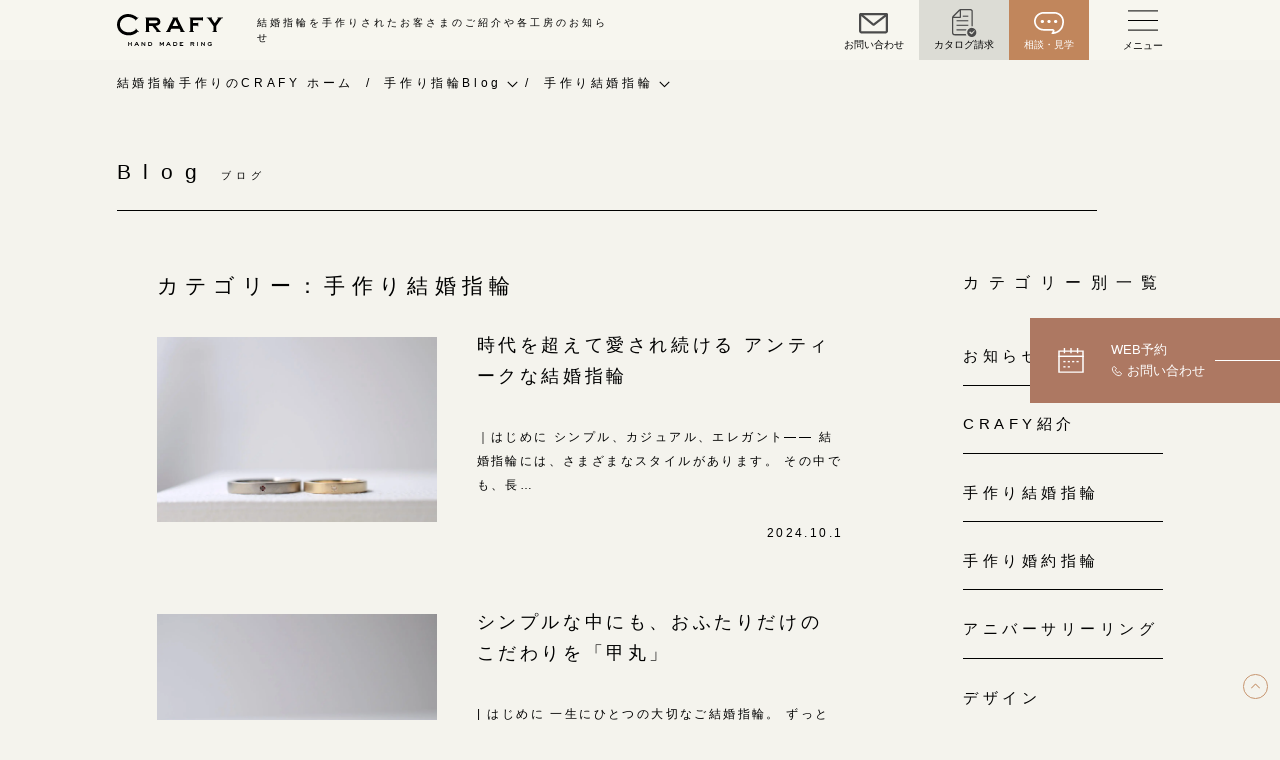

--- FILE ---
content_type: text/html; charset=UTF-8
request_url: https://www.kochentertainment.com/category/marriagering/page/2/
body_size: 13507
content:
<!DOCTYPE html>
<html lang="ja">
<head>
  <meta charset="utf-8">
  <meta name="viewport" content="width=device-width,initial-scale=1,viewport-fit=cover">
  <link rel="dns-prefetch" href="https://fonts.googleapis.com" />
  <link rel="dns-prefetch" href="https://www.googletagmanager.com" />

<!--  <link rel="preload" href="https://fonts.googleapis.com/css?family=Amiri:400,400i,700,700i|Noto+Serif+JP:400,700&amp;display=swap&amp;subset=japanese" as="style">-->
      <!-- <link rel="preload" href="https://fonts.googleapis.com/css2?family=Material+Symbols+Outlined:opsz,wght,FILL,GRAD@48,400,1,0" as="font" type="font/ttf" crossorigin>
  <link rel="preload" href="/wp/wp-content/themes/crafy/assets/font/AntroVectra.woff2" as="font" type="font/woff2"> -->
  <link rel="stylesheet" href="https://fonts.googleapis.com/css2?family=Material+Symbols+Outlined:opsz,wght,FILL,GRAD@24,400,0,0" />
  <link rel="stylesheet" href="https://www.kochentertainment.com/wp/wp-content/themes/crafy/assets/swiper/swiper-bundle.min.css" />
<!--  <link rel="stylesheet" href="https://fonts.googleapis.com/css?family=Amiri:400,400i,700,700i|Noto+Serif+JP:400,700&amp;display=swap&amp;subset=japanese" media="print" onload="this.media='all'">-->
      <!-- <link rel="apple-touch-icon" sizes="180x180" href="https://www.kochentertainment.com/apple-touch-icon-180x180.png"> -->
    <meta name='robots' content='index, follow, max-image-preview:large, max-snippet:-1, max-video-preview:-1' />
	<style>img:is([sizes="auto" i], [sizes^="auto," i]) { contain-intrinsic-size: 3000px 1500px }</style>
	
	<!-- This site is optimized with the Yoast SEO plugin v26.8 - https://yoast.com/product/yoast-seo-wordpress/ -->
	<title>手作り結婚指輪 アーカイブ | 2ページ目 (26ページ中) | 手作り結婚指輪・婚約指輪のCRAFY（クラフィ）</title>
	<link rel="canonical" href="https://www.kochentertainment.com/category/marriagering/page/2/" />
	<link rel="prev" href="https://www.kochentertainment.com/category/marriagering/" />
	<link rel="next" href="https://www.kochentertainment.com/category/marriagering/page/3/" />
	<meta property="og:locale" content="ja_JP" />
	<meta property="og:type" content="article" />
	<meta property="og:title" content="手作り結婚指輪 アーカイブ | 2ページ目 (26ページ中) | 手作り結婚指輪・婚約指輪のCRAFY（クラフィ）" />
	<meta property="og:url" content="https://www.kochentertainment.com/category/marriagering/" />
	<meta property="og:site_name" content="手作り結婚指輪・婚約指輪のCRAFY（クラフィ）" />
	<meta property="og:image" content="https://www.kochentertainment.com/wp/wp-content/uploads/2023/06/handmedering-crafy.jpg" />
	<meta property="og:image:width" content="1726" />
	<meta property="og:image:height" content="1162" />
	<meta property="og:image:type" content="image/jpeg" />
	<meta name="twitter:card" content="summary_large_image" />
	<script type="application/ld+json" class="yoast-schema-graph">{"@context":"https://schema.org","@graph":[{"@type":"CollectionPage","@id":"https://www.kochentertainment.com/category/marriagering/","url":"https://www.kochentertainment.com/category/marriagering/page/2/","name":"手作り結婚指輪 アーカイブ | 2ページ目 (26ページ中) | 手作り結婚指輪・婚約指輪のCRAFY（クラフィ）","isPartOf":{"@id":"https://www.kochentertainment.com/#website"},"primaryImageOfPage":{"@id":"https://www.kochentertainment.com/category/marriagering/page/2/#primaryimage"},"image":{"@id":"https://www.kochentertainment.com/category/marriagering/page/2/#primaryimage"},"thumbnailUrl":"https://www.kochentertainment.com/wp/wp-content/uploads/2024/07/dsc_7601-scaled.jpg","breadcrumb":{"@id":"https://www.kochentertainment.com/category/marriagering/page/2/#breadcrumb"},"inLanguage":"ja"},{"@type":"ImageObject","inLanguage":"ja","@id":"https://www.kochentertainment.com/category/marriagering/page/2/#primaryimage","url":"https://www.kochentertainment.com/wp/wp-content/uploads/2024/07/dsc_7601-scaled.jpg","contentUrl":"https://www.kochentertainment.com/wp/wp-content/uploads/2024/07/dsc_7601-scaled.jpg","width":2560,"height":1696},{"@type":"BreadcrumbList","@id":"https://www.kochentertainment.com/category/marriagering/page/2/#breadcrumb","itemListElement":[{"@type":"ListItem","position":1,"name":"ホーム","item":"https://www.kochentertainment.com/"},{"@type":"ListItem","position":2,"name":"手作り結婚指輪"}]},{"@type":"WebSite","@id":"https://www.kochentertainment.com/#website","url":"https://www.kochentertainment.com/","name":"手作り結婚指輪・婚約指輪のCRAFY（クラフィ）","description":"世界にひとつの結婚指輪・婚約指輪を手作りできる専門店","publisher":{"@id":"https://www.kochentertainment.com/#organization"},"alternateName":"CRAFY","potentialAction":[{"@type":"SearchAction","target":{"@type":"EntryPoint","urlTemplate":"https://www.kochentertainment.com/?s={search_term_string}"},"query-input":{"@type":"PropertyValueSpecification","valueRequired":true,"valueName":"search_term_string"}}],"inLanguage":"ja"},{"@type":"Organization","@id":"https://www.kochentertainment.com/#organization","name":"手作り結婚指輪・婚約指輪の「CRAFY（クラフィ）」","url":"https://www.kochentertainment.com/","logo":{"@type":"ImageObject","inLanguage":"ja","@id":"https://www.kochentertainment.com/#/schema/logo/image/","url":"https://www.kochentertainment.com/wp/wp-content/uploads/2024/04/crafy_logo-1.jpg","contentUrl":"https://www.kochentertainment.com/wp/wp-content/uploads/2024/04/crafy_logo-1.jpg","width":840,"height":597,"caption":"手作り結婚指輪・婚約指輪の「CRAFY（クラフィ）」"},"image":{"@id":"https://www.kochentertainment.com/#/schema/logo/image/"},"sameAs":["https://www.facebook.com/handmaderingcrafy/","https://www.instagram.com/crafyinsta/","https://www.youtube.com/channel/UCislbw2W5ibxCNSv5u1_t-Q"]}]}</script>
	<!-- / Yoast SEO plugin. -->


<link rel='dns-prefetch' href='//cdn.jsdelivr.net' />
<link rel="alternate" type="application/rss+xml" title="手作り結婚指輪・婚約指輪のCRAFY（クラフィ） &raquo; 手作り結婚指輪 カテゴリーのフィード" href="https://www.kochentertainment.com/category/marriagering/feed/" />
<link rel="stylesheet" id="wp-block-library" href="https://www.kochentertainment.com/wp/wp-includes/css/dist/block-library/style.min.css"><style id='wp-block-library-inline-css' type='text/css'>
body{opacity:0;transition:.5s opacity}.home-Preloader{pointer-events:none;position:fixed;right:0;left:0;top:0;bottom:0;z-index:1000}.home-Preloader_Bg{background-color:#E9E5D4;position:absolute;right:0;left:0;top:0;bottom:0;transform:translateZ(0);transform-origin:right bottom;transition:1.2s transform cubic-bezier(0.785, 0.135, 0.15, 0.86)}.home-Preloaduer ~ .st-Header{opacity:0;transition:.8s opacity 1s}.home-Hero .st-WidthSP{opacity:0;transform:scale3d(0.95, 0.95, 1);transition:3s opacity .5s cubic-bezier(0.075, 0.82, 0.165, 1), 6s transform .5s cubic-bezier(0.075, 0.82, 0.165, 1)}.home-Hero .tns-nav{opacity:0;transition:.8s opacity 1s}.home-Hero_Scroll{opacity:0;transition:.8s opacity 1s}
</style>
<style id='global-styles-inline-css' type='text/css'>
:root{--wp--preset--aspect-ratio--square: 1;--wp--preset--aspect-ratio--4-3: 4/3;--wp--preset--aspect-ratio--3-4: 3/4;--wp--preset--aspect-ratio--3-2: 3/2;--wp--preset--aspect-ratio--2-3: 2/3;--wp--preset--aspect-ratio--16-9: 16/9;--wp--preset--aspect-ratio--9-16: 9/16;--wp--preset--color--black: #000000;--wp--preset--color--cyan-bluish-gray: #abb8c3;--wp--preset--color--white: #ffffff;--wp--preset--color--pale-pink: #f78da7;--wp--preset--color--vivid-red: #cf2e2e;--wp--preset--color--luminous-vivid-orange: #ff6900;--wp--preset--color--luminous-vivid-amber: #fcb900;--wp--preset--color--light-green-cyan: #7bdcb5;--wp--preset--color--vivid-green-cyan: #00d084;--wp--preset--color--pale-cyan-blue: #8ed1fc;--wp--preset--color--vivid-cyan-blue: #0693e3;--wp--preset--color--vivid-purple: #9b51e0;--wp--preset--gradient--vivid-cyan-blue-to-vivid-purple: linear-gradient(135deg,rgba(6,147,227,1) 0%,rgb(155,81,224) 100%);--wp--preset--gradient--light-green-cyan-to-vivid-green-cyan: linear-gradient(135deg,rgb(122,220,180) 0%,rgb(0,208,130) 100%);--wp--preset--gradient--luminous-vivid-amber-to-luminous-vivid-orange: linear-gradient(135deg,rgba(252,185,0,1) 0%,rgba(255,105,0,1) 100%);--wp--preset--gradient--luminous-vivid-orange-to-vivid-red: linear-gradient(135deg,rgba(255,105,0,1) 0%,rgb(207,46,46) 100%);--wp--preset--gradient--very-light-gray-to-cyan-bluish-gray: linear-gradient(135deg,rgb(238,238,238) 0%,rgb(169,184,195) 100%);--wp--preset--gradient--cool-to-warm-spectrum: linear-gradient(135deg,rgb(74,234,220) 0%,rgb(151,120,209) 20%,rgb(207,42,186) 40%,rgb(238,44,130) 60%,rgb(251,105,98) 80%,rgb(254,248,76) 100%);--wp--preset--gradient--blush-light-purple: linear-gradient(135deg,rgb(255,206,236) 0%,rgb(152,150,240) 100%);--wp--preset--gradient--blush-bordeaux: linear-gradient(135deg,rgb(254,205,165) 0%,rgb(254,45,45) 50%,rgb(107,0,62) 100%);--wp--preset--gradient--luminous-dusk: linear-gradient(135deg,rgb(255,203,112) 0%,rgb(199,81,192) 50%,rgb(65,88,208) 100%);--wp--preset--gradient--pale-ocean: linear-gradient(135deg,rgb(255,245,203) 0%,rgb(182,227,212) 50%,rgb(51,167,181) 100%);--wp--preset--gradient--electric-grass: linear-gradient(135deg,rgb(202,248,128) 0%,rgb(113,206,126) 100%);--wp--preset--gradient--midnight: linear-gradient(135deg,rgb(2,3,129) 0%,rgb(40,116,252) 100%);--wp--preset--font-size--small: 13px;--wp--preset--font-size--medium: 20px;--wp--preset--font-size--large: 36px;--wp--preset--font-size--x-large: 42px;--wp--preset--spacing--20: 0.44rem;--wp--preset--spacing--30: 0.67rem;--wp--preset--spacing--40: 1rem;--wp--preset--spacing--50: 1.5rem;--wp--preset--spacing--60: 2.25rem;--wp--preset--spacing--70: 3.38rem;--wp--preset--spacing--80: 5.06rem;--wp--preset--shadow--natural: 6px 6px 9px rgba(0, 0, 0, 0.2);--wp--preset--shadow--deep: 12px 12px 50px rgba(0, 0, 0, 0.4);--wp--preset--shadow--sharp: 6px 6px 0px rgba(0, 0, 0, 0.2);--wp--preset--shadow--outlined: 6px 6px 0px -3px rgba(255, 255, 255, 1), 6px 6px rgba(0, 0, 0, 1);--wp--preset--shadow--crisp: 6px 6px 0px rgba(0, 0, 0, 1);}:where(.is-layout-flex){gap: 0.5em;}:where(.is-layout-grid){gap: 0.5em;}body .is-layout-flex{display: flex;}.is-layout-flex{flex-wrap: wrap;align-items: center;}.is-layout-flex > :is(*, div){margin: 0;}body .is-layout-grid{display: grid;}.is-layout-grid > :is(*, div){margin: 0;}:where(.wp-block-columns.is-layout-flex){gap: 2em;}:where(.wp-block-columns.is-layout-grid){gap: 2em;}:where(.wp-block-post-template.is-layout-flex){gap: 1.25em;}:where(.wp-block-post-template.is-layout-grid){gap: 1.25em;}.has-black-color{color: var(--wp--preset--color--black) !important;}.has-cyan-bluish-gray-color{color: var(--wp--preset--color--cyan-bluish-gray) !important;}.has-white-color{color: var(--wp--preset--color--white) !important;}.has-pale-pink-color{color: var(--wp--preset--color--pale-pink) !important;}.has-vivid-red-color{color: var(--wp--preset--color--vivid-red) !important;}.has-luminous-vivid-orange-color{color: var(--wp--preset--color--luminous-vivid-orange) !important;}.has-luminous-vivid-amber-color{color: var(--wp--preset--color--luminous-vivid-amber) !important;}.has-light-green-cyan-color{color: var(--wp--preset--color--light-green-cyan) !important;}.has-vivid-green-cyan-color{color: var(--wp--preset--color--vivid-green-cyan) !important;}.has-pale-cyan-blue-color{color: var(--wp--preset--color--pale-cyan-blue) !important;}.has-vivid-cyan-blue-color{color: var(--wp--preset--color--vivid-cyan-blue) !important;}.has-vivid-purple-color{color: var(--wp--preset--color--vivid-purple) !important;}.has-black-background-color{background-color: var(--wp--preset--color--black) !important;}.has-cyan-bluish-gray-background-color{background-color: var(--wp--preset--color--cyan-bluish-gray) !important;}.has-white-background-color{background-color: var(--wp--preset--color--white) !important;}.has-pale-pink-background-color{background-color: var(--wp--preset--color--pale-pink) !important;}.has-vivid-red-background-color{background-color: var(--wp--preset--color--vivid-red) !important;}.has-luminous-vivid-orange-background-color{background-color: var(--wp--preset--color--luminous-vivid-orange) !important;}.has-luminous-vivid-amber-background-color{background-color: var(--wp--preset--color--luminous-vivid-amber) !important;}.has-light-green-cyan-background-color{background-color: var(--wp--preset--color--light-green-cyan) !important;}.has-vivid-green-cyan-background-color{background-color: var(--wp--preset--color--vivid-green-cyan) !important;}.has-pale-cyan-blue-background-color{background-color: var(--wp--preset--color--pale-cyan-blue) !important;}.has-vivid-cyan-blue-background-color{background-color: var(--wp--preset--color--vivid-cyan-blue) !important;}.has-vivid-purple-background-color{background-color: var(--wp--preset--color--vivid-purple) !important;}.has-black-border-color{border-color: var(--wp--preset--color--black) !important;}.has-cyan-bluish-gray-border-color{border-color: var(--wp--preset--color--cyan-bluish-gray) !important;}.has-white-border-color{border-color: var(--wp--preset--color--white) !important;}.has-pale-pink-border-color{border-color: var(--wp--preset--color--pale-pink) !important;}.has-vivid-red-border-color{border-color: var(--wp--preset--color--vivid-red) !important;}.has-luminous-vivid-orange-border-color{border-color: var(--wp--preset--color--luminous-vivid-orange) !important;}.has-luminous-vivid-amber-border-color{border-color: var(--wp--preset--color--luminous-vivid-amber) !important;}.has-light-green-cyan-border-color{border-color: var(--wp--preset--color--light-green-cyan) !important;}.has-vivid-green-cyan-border-color{border-color: var(--wp--preset--color--vivid-green-cyan) !important;}.has-pale-cyan-blue-border-color{border-color: var(--wp--preset--color--pale-cyan-blue) !important;}.has-vivid-cyan-blue-border-color{border-color: var(--wp--preset--color--vivid-cyan-blue) !important;}.has-vivid-purple-border-color{border-color: var(--wp--preset--color--vivid-purple) !important;}.has-vivid-cyan-blue-to-vivid-purple-gradient-background{background: var(--wp--preset--gradient--vivid-cyan-blue-to-vivid-purple) !important;}.has-light-green-cyan-to-vivid-green-cyan-gradient-background{background: var(--wp--preset--gradient--light-green-cyan-to-vivid-green-cyan) !important;}.has-luminous-vivid-amber-to-luminous-vivid-orange-gradient-background{background: var(--wp--preset--gradient--luminous-vivid-amber-to-luminous-vivid-orange) !important;}.has-luminous-vivid-orange-to-vivid-red-gradient-background{background: var(--wp--preset--gradient--luminous-vivid-orange-to-vivid-red) !important;}.has-very-light-gray-to-cyan-bluish-gray-gradient-background{background: var(--wp--preset--gradient--very-light-gray-to-cyan-bluish-gray) !important;}.has-cool-to-warm-spectrum-gradient-background{background: var(--wp--preset--gradient--cool-to-warm-spectrum) !important;}.has-blush-light-purple-gradient-background{background: var(--wp--preset--gradient--blush-light-purple) !important;}.has-blush-bordeaux-gradient-background{background: var(--wp--preset--gradient--blush-bordeaux) !important;}.has-luminous-dusk-gradient-background{background: var(--wp--preset--gradient--luminous-dusk) !important;}.has-pale-ocean-gradient-background{background: var(--wp--preset--gradient--pale-ocean) !important;}.has-electric-grass-gradient-background{background: var(--wp--preset--gradient--electric-grass) !important;}.has-midnight-gradient-background{background: var(--wp--preset--gradient--midnight) !important;}.has-small-font-size{font-size: var(--wp--preset--font-size--small) !important;}.has-medium-font-size{font-size: var(--wp--preset--font-size--medium) !important;}.has-large-font-size{font-size: var(--wp--preset--font-size--large) !important;}.has-x-large-font-size{font-size: var(--wp--preset--font-size--x-large) !important;}
:where(.wp-block-post-template.is-layout-flex){gap: 1.25em;}:where(.wp-block-post-template.is-layout-grid){gap: 1.25em;}
:where(.wp-block-columns.is-layout-flex){gap: 2em;}:where(.wp-block-columns.is-layout-grid){gap: 2em;}
:root :where(.wp-block-pullquote){font-size: 1.5em;line-height: 1.6;}
</style>
<link rel="stylesheet" id="contact-form-7" href="https://www.kochentertainment.com/wp/wp-content/plugins/contact-form-7/includes/css/styles.css"><style id='contact-form-7-inline-css' type='text/css'>
.wpcf7 .wpcf7-recaptcha iframe {margin-bottom: 0;}.wpcf7 .wpcf7-recaptcha[data-align="center"] > div {margin: 0 auto;}.wpcf7 .wpcf7-recaptcha[data-align="right"] > div {margin: 0 0 0 auto;}
</style>
<link rel="stylesheet" id="swiper-css" href="https://cdn.jsdelivr.net/npm/swiper@11/swiper-bundle.min.css"><link rel="preload" id="style-css" href="https://www.kochentertainment.com/wp/wp-content/themes/crafy/assets/css/app.css?053016" as="style"><link rel="stylesheet" id="style-css" href="https://www.kochentertainment.com/wp/wp-content/themes/crafy/assets/css/app.css?053016" media="print" onload="this.media='all'"><link rel="stylesheet" id="site-style-css" href="https://www.kochentertainment.com/wp/wp-content/themes/crafy/style.css"><link rel="stylesheet" id="new" href="https://www.kochentertainment.com/wp/wp-content/themes/crafy/assets/css/new.css?v=2511191411"><link rel="stylesheet" id="section-craft" href="https://www.kochentertainment.com/wp/wp-content/themes/crafy/assets/css/section-craft.css?053116"><link rel="stylesheet" id="consultation-cta" href="https://www.kochentertainment.com/wp/wp-content/themes/crafy/assets/css/consultation-cta.css?053116"><link rel="stylesheet" id="custom-css" href="https://www.kochentertainment.com/wp/wp-content/themes/crafy/assets/css/custom.css"><link rel="stylesheet" id="override-css" href="https://www.kochentertainment.com/wp/wp-content/themes/crafy/assets/css/override.css"><link rel="stylesheet" id="promotion" href="https://www.kochentertainment.com/wp/wp-content/themes/crafy/assets/promotion/css/style.css?1"><script defer src="https://www.kochentertainment.com/wp/wp-content/themes/crafy/app.js"></script><script src="https://www.kochentertainment.com/wp/wp-content/themes/crafy/assets/js/script.js"></script><script src="https://cdn.jsdelivr.net/npm/swiper@11/swiper-bundle.min.js"></script><link rel="https://api.w.org/" href="https://www.kochentertainment.com/wp-json/" /><link rel="alternate" title="JSON" type="application/json" href="https://www.kochentertainment.com/wp-json/wp/v2/categories/277" /><link rel="EditURI" type="application/rsd+xml" title="RSD" href="https://www.kochentertainment.com/wp/xmlrpc.php?rsd" />
                <script>
                    var ajaxUrl = 'https://www.kochentertainment.com/wp/wp-admin/admin-ajax.php';
                </script>
              <link rel="preconnect" href="//www.googletagmanager.com">
<!-- Google Tag Manager -->
<script>
    (function(w, d, s, l, i) {
        w[l] = w[l] || [];
        w[l].push({
            'gtm.start': new Date().getTime(),
            event: 'gtm.js'
        });
        var f = d.getElementsByTagName(s)[0],
            j = d.createElement(s),
            dl = l != 'dataLayer' ? '&l=' + l : '';
        j.async = true;
        j.src =
            'https://www.googletagmanager.com/gtm.js?id=' + i + dl;
        f.parentNode.insertBefore(j, f);
    })(window, document, 'script', 'dataLayer', 'GTM-5DXKPQG');
</script>
<!-- End Google Tag Manager -->
    <!-- Google Tag Manager -->
    <script>(function(w,d,s,l,i){w[l]=w[l]||[];w[l].push({'gtm.start':
                new Date().getTime(),event:'gtm.js'});var f=d.getElementsByTagName(s)[0],
            j=d.createElement(s),dl=l!='dataLayer'?'&l='+l:'';j.async=true;j.src=
            'https://www.googletagmanager.com/gtm.js?id='+i+dl;f.parentNode.insertBefore(j,f);
        })(window,document,'script','dataLayer','GTM-PQZWZJ6C');</script>
    <!-- End Google Tag Manager -->
</head>

    <body class="archive paged category category-marriagering category-277 paged-2 category-paged-2 wp-theme-crafy Fadeout" id="top">
      <!-- Google Tag Manager (noscript) -->
      <noscript><iframe src="https://www.googletagmanager.com/ns.html?id=GTM-5DXKPQG" height="0" width="0" style="display:none;visibility:hidden"></iframe></noscript>
      <!-- End Google Tag Manager (noscript) -->
        <input class="st-Input" id="menu" type="checkbox" hidden>
    <input class="st-Input" id="tel" type="checkbox" hidden>
    <header class="st-Header">
      <div class="st-Nav">
        <div class="st-Nav_Inner">
          <div class="st-Width">
            <p class="st-Logo"><a href="https://www.kochentertainment.com/">
                <svg width="70" height="21.396" viewBox="0 0 70 21.396">
                  <title>CRAFY - HAND MADE RING -</title>
                  <use xlink:href="#logo"></use>
                </svg></a></p>
                        <p class="st-Nav_Copy st-PC">結婚指輪を手作りされたお客さまのご紹介や各工房のお知らせ</p>
            
            <div class="contact-menu st-PC">
              <div class="contact-menu__inner">
                <div class="contact-menu__item contact-menu--mail">
                  <a class="contact-menu__link" href="https://www.kochentertainment.com/contact/">
                    <i class="menu-icon menu-icon--mail"></i>
                    <span class="contact-menu__text">お問い合わせ</span>
                  </a>
                </div>
                <div class="contact-menu__item contact-menu--catalog">
                  <a class="contact-menu__link" href="https://www.kochentertainment.com/catalog/">
                    <i class="menu-icon menu-icon--catalog"></i>
                    <span class="contact-menu__text">カタログ請求</span>
                  </a>
                </div>
                <div class="contact-menu__item contact-menu--consultation">
                  <a class="contact-menu__link" href="https://www.kochentertainment.com/consultation/">
                    <i class="menu-icon menu-icon--consultation"></i>
                    <span class="contact-menu__text">相談・見学</span>
                  </a>
                </div>
              </div>
            </div>

            <div class="st-Hamburger__container">
              <label class="st-Hamburger" for="menu">
                <span class="st-Hamburger_Inner"></span>
              </label>
              <span class="contact-menu__text contact-menu__text--js">メニュー</span>
            </div>
          </div>
        </div>
        <nav class="st-Gnav" id="gnav">
          <div class="st-Gnav_Container">
              <div class="st-Gnav_Box">
                <div class="nav-item">
                  <a class="nav-item__link" href="https://www.kochentertainment.com/handmade/">
                    <i class="icon icon-diamond"></i>手作り 結婚指輪・婚約指輪
                  </a>
                </div>
                <dl class="nav-sub sp-ac-nav">
                  <dt class="nav-sub__title">
                    <a class="nav-sub__link" href="https://www.kochentertainment.com/handmade/marriage-ring/">手作り結婚指輪</a>
                  </dt>
                  <dd class="nav-sub__item">
                    <a class="nav-sub__link" href="https://www.kochentertainment.com/handmade/marriage-ring/wax/">ワックス制作コース（鋳造）</a>
                  </dd>
                  <dd class="nav-sub__item">
                    <a class="nav-sub__link" href="https://www.kochentertainment.com/handmade/marriage-ring/engraving/">金属加工制作コース（鍛造）</a>
                  </dd>
                  <dd class="nav-sub__item">
                    <a class="nav-sub__link" href="https://www.kochentertainment.com/handmade/marriage-ring/homemadering/">CRAFY home.（指輪制作キット）</a>
                  </dd>
                  <dd class="nav-sub__item">
                    <a class="nav-sub__link" href="https://www.kochentertainment.com/price/#marriage">結婚指輪の価格一覧</a>
                  </dd>
                </dl>
                <dl class="nav-sub sp-ac-nav">
                  <dt class="nav-sub__title">
                    <a class="nav-sub__link" href="https://www.kochentertainment.com/handmade/engagementring/">手作り婚約指輪</a>
                  </dt>
                  <dd class="nav-sub__item">
                    <a class="nav-sub__link"  href="https://www.kochentertainment.com/handmade/engagementring/course/">婚約指輪制作コース</a>
                  </dd>
                  <dd class="nav-sub__item">
                    <a class="nav-sub__link" href="https://www.kochentertainment.com/handmade/engagementring/course/diamondproposal/">ダイヤモンドプロポーズコース</a>
                  </dd>
                  <dd class="nav-sub__item">
                    <a class="nav-sub__link" href="https://www.kochentertainment.com/price/#engagement">婚約指輪の価格一覧</a>
                  </dd>
                </dl>
                <div class="nav-sub">
                  <div class="nav-sub__title">
                    <a class="nav-sub__link" href="https://www.kochentertainment.com/handmade/flow/">指輪制作の流れ</a>
                  </div>
                </div>
                <div class="nav-item">
                  <a class="nav-item__link" href="https://www.kochentertainment.com/order-made/">
                    <i class="icon icon-pairring"></i>オーダーメイド 結婚指輪・婚約指輪
                  </a>
                </div>
              </div>
              <div class="st-Gnav_Box">
                <div class="nav-btn">
                  <label class="nav-btn__link" for="tel">
                    <i class="icon icon-reserve"></i>
                    <div class="nav-btn__wrap">
                      <span class="nav-btn__text">来店ご予約</span>
                      <span class="nav-btn__tel">
                        <span class="icon icon-phone"></span>
                        <span class="nav-btn__tel-text">お問い合わせ</span>
                      </span>
                    </div>
                    
                  </label>
                </div>
                <div class="nav-item">
                  <a class="nav-item__link" href="https://www.kochentertainment.com/gallery/">
                    指輪作品集
                  </a>
                </div>
                <div class="nav-item">
                  <a class="nav-item__link" href="https://www.kochentertainment.com/story">
                    インタビュー
                  </a>
                </div>
                <div class="nav-item">
                  <a class="nav-item__link" href="https://www.kochentertainment.com/access">
                    工房一覧
                  </a>
                </div>
                <div class="nav-item">
                  <a class="nav-item__link" href="https://www.kochentertainment.com/faq/">
                    よくあるご質問
                  </a>
                </div>
                <div class="nav-item">
                  <a class="nav-item__link" href="https://www.kochentertainment.com/aftercare/">
                    アフターケア・保証
                  </a>
                </div>
                <div class="nav-item">
                  <a class="nav-item__link" href="https://www.kochentertainment.com/company/">
                    CRAFYについて
                  </a>
                </div>
                <div class="nav-other__title">
                    SNS・ブログ
                </div>
                <ul class="st-Header_Sns Sns">
                  <li><a href="https://www.facebook.com/handmaderingcrafy/" target="_blank"><i class="sns-icon fb-icon"></i></a></li>
                  <li><a href="https://www.instagram.com/crafyinsta/" target="_blank"><i class="sns-icon instagram-icon"></i></a></li>
                  <li><a href="https://www.youtube.com/channel/UCH0OxtHlcvaHqCstFnvHnhg" target="_blank"><i class="sns-icon youtube-icon"></i></a></li>
                  <li><a class="tag-blog" href="https://www.kochentertainment.com/blog/">ブログ</a></li>
                </ul>
                <dl class="nav-other">
                  <dt class="nav-other__title">
                    その他
                  </dt>
                  <dd class="nav-other__item">
                    <a class="nav-other__link" href="https://www.kochentertainment.com/privacy">プライバシーポリシー</a>
                  </dd>
                  <dd class="nav-other__item">
                    <a class="nav-other__link" href="https://www.kochentertainment.com/glossary2">用語集</a>
                  </dd>
                </dl>
              </div>
          </div>
        </nav>
      </div>
    </header>
    <div class="st-Contents" id="contents">
      <div class="st-Fix">
        <label class="st-ReservationBnr" for="tel"><span class="st-ReservationBnr_Inner"><span class="tel" data-tel="お問い合わせ">WEB予約</span><span class="icon icon-reserve"></span></span></label><a class="st-Totop" href="#top">トップへ戻る</a>
      </div>
      <nav class="page-Nav">
        <div class="st-Width">
          <ul class="page-Nav_List">
            <li><a class="page-Nav_Item" href="https://www.kochentertainment.com/" aria-label="手作り結婚指輪・婚約指輪のCRAFY ホーム"><span class="st-PCI">結婚指輪手作りのCRAFY ホーム</span><span class="icon icon-home st-SP"></span></a></li>
            <li>
  <input class="page-Nav_Input" id="level2" type="checkbox" hidden>
  <label class="page-Nav_Label" for="level2">手作り指輪Blog<span></span></label>
  <div class="page-Nav_Child">
    <div class="page-Nav_ChildInner">
      <ul class="page-Nav_ChildMain st-Width">
                <li><a href="https://www.kochentertainment.com/blog/">手作り指輪Blog</a>
        </li>
                <li><a href="https://www.kochentertainment.com/gallery/">手作り指輪作品集</a>
        </li>
                <li><a href="https://www.kochentertainment.com/contact/">お問い合わせ</a>
        </li>
                <li><a href="https://www.kochentertainment.com/story/">お客様インタビュー</a>
        </li>
                <li><a href="https://www.kochentertainment.com/handmade/">指輪のハンドメイド・手作り</a>
        </li>
                <li><a href="https://www.kochentertainment.com/company/">CRAFYについて</a>
        </li>
                <li><a href="https://www.kochentertainment.com/access/">結婚指輪手作り工房のご案内</a>
        </li>
              </ul>
    </div>
  </div>
</li>

<li>
  <input class="page-Nav_Input" id="level1" type="checkbox" hidden>
  <label class="page-Nav_Label" for="level1">手作り結婚指輪<span></span></label>
  <div class="page-Nav_Child">
    <div class="page-Nav_ChildInner">
      <ul class="page-Nav_ChildMain st-Width">
                <li><a href="https://www.kochentertainment.com/category/marriagering/">手作り結婚指輪</a>
        </li>
                <li><a href="https://www.kochentertainment.com/category/news/">お知らせ</a>
        </li>
                <li><a href="https://www.kochentertainment.com/category/about/">CRAFY紹介</a>
        </li>
                <li><a href="https://www.kochentertainment.com/category/engagementring/">手作り婚約指輪</a>
        </li>
                <li><a href="https://www.kochentertainment.com/category/anniversaryring/">アニバーサリーリング</a>
        </li>
                <li><a href="https://www.kochentertainment.com/category/design/">デザイン</a>
        </li>
                <li><a href="https://www.kochentertainment.com/category/metal/">金属・素材</a>
        </li>
                <li><a href="https://www.kochentertainment.com/category/meguro/">目黒本店</a>
        </li>
                <li><a href="https://www.kochentertainment.com/category/omotesando/">表参道店</a>
        </li>
                <li><a href="https://www.kochentertainment.com/category/kichijoji/">吉祥寺店</a>
        </li>
                <li><a href="https://www.kochentertainment.com/category/kamakura/">鎌倉店</a>
        </li>
                <li><a href="https://www.kochentertainment.com/category/kawagoe/">川越店</a>
        </li>
                <li><a href="https://www.kochentertainment.com/category/karuizawa/">軽井沢店</a>
        </li>
                <li><a href="https://www.kochentertainment.com/category/osaka/">大阪本店</a>
        </li>
                <li><a href="https://www.kochentertainment.com/category/shinsaibashi/">心斎橋店</a>
        </li>
                <li><a href="https://www.kochentertainment.com/category/kyoto/">京都店</a>
        </li>
                <li><a href="https://www.kochentertainment.com/category/engagement/">婚約指輪</a>
        </li>
                <li><a href="https://www.kochentertainment.com/category/marriage/">結婚指輪</a>
        </li>
                <li><a href="https://www.kochentertainment.com/category/%e3%81%8a%e5%ae%a2%e6%a7%98%e3%81%ae%e5%a3%b0/">お客様の声</a>
        </li>
                <li><a href="https://www.kochentertainment.com/category/%e6%9c%aa%e5%88%86%e9%a1%9e/">-</a>
        </li>
              </ul>
    </div>
  </div>
</li>
          </ul>
        </div>
      </nav>

<div id="blog-page-container" class="page-container">

      <div class="st-Width">
        <h1 class="page-Title">Blog<span class="Side">ブログ</span></h1>
      </div>
      <div class="st-Width">
        <div class="blog-Container">
          <div class="blog-Main">
                        <section class="blog-Latest">
              <h2 class="hand-Section_Title">カテゴリー：手作り結婚指輪</h2>
                            <article class="blog-Unit"><a class="blog-Unit_Link" href="https://www.kochentertainment.com/blog/antique/">
                  <h3 class="blog-Unit_Title">時代を超えて愛され続ける アンティークな結婚指輪</h3>
                                      <div class="blog-Unit_Img"><img width="2560" height="1696" src="https://www.kochentertainment.com/wp/wp-content/uploads/2024/07/dsc_7601-scaled.jpg" class="attachment-post-thumbnail size-post-thumbnail wp-post-image" alt="" decoding="async" fetchpriority="high" srcset="https://www.kochentertainment.com/wp/wp-content/uploads/2024/07/dsc_7601-scaled.jpg 2560w, https://www.kochentertainment.com/wp/wp-content/uploads/2024/07/dsc_7601-300x199.jpg 300w, https://www.kochentertainment.com/wp/wp-content/uploads/2024/07/dsc_7601-1024x678.jpg 1024w, https://www.kochentertainment.com/wp/wp-content/uploads/2024/07/dsc_7601-768x509.jpg 768w, https://www.kochentertainment.com/wp/wp-content/uploads/2024/07/dsc_7601-1536x1017.jpg 1536w, https://www.kochentertainment.com/wp/wp-content/uploads/2024/07/dsc_7601-2048x1356.jpg 2048w, https://www.kochentertainment.com/wp/wp-content/uploads/2024/07/dsc_7601-980x649.jpg 980w, https://www.kochentertainment.com/wp/wp-content/uploads/2024/07/dsc_7601-750x497.jpg 750w" sizes="(max-width: 2560px) 100vw, 2560px" loading="lazy" /></div>
                                      <div class="blog-Unit_Text">
                      <p>｜はじめに シンプル、カジュアル、エレガント―― 結婚指輪には、さまざまなスタイルがあります。 その中でも、長…</p>
                    </div>
                    <time class="blog-Unit_Date" datetime="2024-10-01">2024.10.1</time>
                                  </a>
              </article>
                            <article class="blog-Unit"><a class="blog-Unit_Link" href="https://www.kochentertainment.com/blog/koumarusimple/">
                  <h3 class="blog-Unit_Title">シンプルな中にも、おふたりだけのこだわりを「甲丸」</h3>
                                      <div class="blog-Unit_Img"><img width="2560" height="1696" src="https://www.kochentertainment.com/wp/wp-content/uploads/2024/08/dsc_1406-scaled.jpg" class="attachment-post-thumbnail size-post-thumbnail wp-post-image" alt="" decoding="async" srcset="https://www.kochentertainment.com/wp/wp-content/uploads/2024/08/dsc_1406-scaled.jpg 2560w, https://www.kochentertainment.com/wp/wp-content/uploads/2024/08/dsc_1406-300x199.jpg 300w, https://www.kochentertainment.com/wp/wp-content/uploads/2024/08/dsc_1406-1024x678.jpg 1024w, https://www.kochentertainment.com/wp/wp-content/uploads/2024/08/dsc_1406-768x509.jpg 768w, https://www.kochentertainment.com/wp/wp-content/uploads/2024/08/dsc_1406-1536x1017.jpg 1536w, https://www.kochentertainment.com/wp/wp-content/uploads/2024/08/dsc_1406-2048x1356.jpg 2048w, https://www.kochentertainment.com/wp/wp-content/uploads/2024/08/dsc_1406-980x649.jpg 980w, https://www.kochentertainment.com/wp/wp-content/uploads/2024/08/dsc_1406-750x497.jpg 750w" sizes="(max-width: 2560px) 100vw, 2560px" loading="lazy" /></div>
                                      <div class="blog-Unit_Text">
                      <p>| はじめに 一生にひとつの大切なご結婚指輪。 ずっと身につけていくものだからこそ、どのようなデザインにしよう…</p>
                    </div>
                    <time class="blog-Unit_Date" datetime="2024-09-05">2024.9.5</time>
                                  </a>
              </article>
                            <article class="blog-Unit"><a class="blog-Unit_Link" href="https://www.kochentertainment.com/blog/orderring-2/">
                  <h3 class="blog-Unit_Title">世界にひとつだけの「オーダーメイドリング」</h3>
                                      <div class="blog-Unit_Img"><img width="732" height="447" src="https://www.kochentertainment.com/wp/wp-content/uploads/2024/07/IMG_1175.jpg" class="attachment-post-thumbnail size-post-thumbnail wp-post-image" alt="" decoding="async" srcset="https://www.kochentertainment.com/wp/wp-content/uploads/2024/07/IMG_1175.jpg 732w, https://www.kochentertainment.com/wp/wp-content/uploads/2024/07/IMG_1175-300x183.jpg 300w, https://www.kochentertainment.com/wp/wp-content/uploads/2024/07/IMG_1175-640x390.jpg 640w, https://www.kochentertainment.com/wp/wp-content/uploads/2024/07/IMG_1175-480x293.jpg 480w" sizes="(max-width: 732px) 100vw, 732px" loading="lazy" /></div>
                                      <div class="blog-Unit_Text">
                      <p>CRAFYでは全店にて、 お客様ご自身で指輪を手作りしていただく【手作り制作コース】と 制作を職人にお任せいた…</p>
                    </div>
                    <time class="blog-Unit_Date" datetime="2024-08-29">2024.8.29</time>
                                  </a>
              </article>
                            <article class="blog-Unit"><a class="blog-Unit_Link" href="https://www.kochentertainment.com/blog/campaign-12/">
                  <h3 class="blog-Unit_Title">お得なプレゼントがたくさん！CRAFY6大プレゼントキャンペーン</h3>
                                      <div class="blog-Unit_Img"><img width="1500" height="1000" src="https://www.kochentertainment.com/wp/wp-content/uploads/2024/08/IMG_1179.jpg" class="attachment-post-thumbnail size-post-thumbnail wp-post-image" alt="" decoding="async" loading="lazy" srcset="https://www.kochentertainment.com/wp/wp-content/uploads/2024/08/IMG_1179.jpg 1500w, https://www.kochentertainment.com/wp/wp-content/uploads/2024/08/IMG_1179-300x200.jpg 300w, https://www.kochentertainment.com/wp/wp-content/uploads/2024/08/IMG_1179-1024x683.jpg 1024w, https://www.kochentertainment.com/wp/wp-content/uploads/2024/08/IMG_1179-768x512.jpg 768w, https://www.kochentertainment.com/wp/wp-content/uploads/2024/08/IMG_1179-980x653.jpg 980w, https://www.kochentertainment.com/wp/wp-content/uploads/2024/08/IMG_1179-750x500.jpg 750w" sizes="auto, (max-width: 1500px) 100vw, 1500px" /></div>
                                      <div class="blog-Unit_Text">
                      <p>CRAFYでは、ただいま 「6大プレゼントキャンペーン」を実施しております。 少しでもお得に指輪をつくりたい！…</p>
                    </div>
                    <time class="blog-Unit_Date" datetime="2024-08-20">2024.8.20</time>
                                  </a>
              </article>
                            <article class="blog-Unit"><a class="blog-Unit_Link" href="https://www.kochentertainment.com/blog/karuizawa/">
                  <h3 class="blog-Unit_Title">自然溢れるロケーションで指輪作り！CRAFY軽井沢店</h3>
                                      <div class="blog-Unit_Img"><img width="2560" height="1707" src="https://www.kochentertainment.com/wp/wp-content/uploads/2024/08/写真1【星野エリア】ハルニレテラス_CRAFY・glantaモデル入り_1.jpg-scaled.jpeg" class="attachment-post-thumbnail size-post-thumbnail wp-post-image" alt="" decoding="async" loading="lazy" srcset="https://www.kochentertainment.com/wp/wp-content/uploads/2024/08/写真1【星野エリア】ハルニレテラス_CRAFY・glantaモデル入り_1.jpg-scaled.jpeg 2560w, https://www.kochentertainment.com/wp/wp-content/uploads/2024/08/写真1【星野エリア】ハルニレテラス_CRAFY・glantaモデル入り_1.jpg-300x200.jpeg 300w, https://www.kochentertainment.com/wp/wp-content/uploads/2024/08/写真1【星野エリア】ハルニレテラス_CRAFY・glantaモデル入り_1.jpg-1024x683.jpeg 1024w, https://www.kochentertainment.com/wp/wp-content/uploads/2024/08/写真1【星野エリア】ハルニレテラス_CRAFY・glantaモデル入り_1.jpg-768x512.jpeg 768w, https://www.kochentertainment.com/wp/wp-content/uploads/2024/08/写真1【星野エリア】ハルニレテラス_CRAFY・glantaモデル入り_1.jpg-1536x1024.jpeg 1536w, https://www.kochentertainment.com/wp/wp-content/uploads/2024/08/写真1【星野エリア】ハルニレテラス_CRAFY・glantaモデル入り_1.jpg-2048x1365.jpeg 2048w, https://www.kochentertainment.com/wp/wp-content/uploads/2024/08/写真1【星野エリア】ハルニレテラス_CRAFY・glantaモデル入り_1.jpg-980x653.jpeg 980w, https://www.kochentertainment.com/wp/wp-content/uploads/2024/08/写真1【星野エリア】ハルニレテラス_CRAFY・glantaモデル入り_1.jpg-750x500.jpeg 750w" sizes="auto, (max-width: 2560px) 100vw, 2560px" /></div>
                                      <div class="blog-Unit_Text">
                      <p>2023年7月にオープンして1年と少しの軽井沢店。たくさんのご縁に恵まれ、多くの指輪制作をお手伝いさせていただ…</p>
                    </div>
                    <time class="blog-Unit_Date" datetime="2024-08-13">2024.8.13</time>
                                  </a>
              </article>
                            <article class="blog-Unit"><a class="blog-Unit_Link" href="https://www.kochentertainment.com/blog/order-made-ring/">
                  <h3 class="blog-Unit_Title">手作りだけじゃない！CRAFY吉祥寺店のオーダーリング特集</h3>
                                      <div class="blog-Unit_Img"><img width="320" height="212" src="https://www.kochentertainment.com/wp/wp-content/uploads/2024/07/見出し用.jpeg" class="attachment-post-thumbnail size-post-thumbnail wp-post-image" alt="" decoding="async" loading="lazy" srcset="https://www.kochentertainment.com/wp/wp-content/uploads/2024/07/見出し用.jpeg 320w, https://www.kochentertainment.com/wp/wp-content/uploads/2024/07/見出し用-300x199.jpeg 300w" sizes="auto, (max-width: 320px) 100vw, 320px" /></div>
                                      <div class="blog-Unit_Text">
                      <p>手作りで指輪をお作りいただくイメージが強いCRAFYですが、 オーダーメイドコースもご用意しております。 制作…</p>
                    </div>
                    <time class="blog-Unit_Date" datetime="2024-08-09">2024.8.9</time>
                                  </a>
              </article>
                            <article class="blog-Unit"><a class="blog-Unit_Link" href="https://www.kochentertainment.com/blog/tsuchime/">
                  <h3 class="blog-Unit_Title">世界にひとつの、個性が光るおすすめデザイン「槌目」</h3>
                                      <div class="blog-Unit_Img"><img width="2560" height="1707" src="https://www.kochentertainment.com/wp/wp-content/uploads/2024/07/DSC_0011-scaled.jpg" class="attachment-post-thumbnail size-post-thumbnail wp-post-image" alt="槌目" decoding="async" loading="lazy" srcset="https://www.kochentertainment.com/wp/wp-content/uploads/2024/07/DSC_0011-scaled.jpg 2560w, https://www.kochentertainment.com/wp/wp-content/uploads/2024/07/DSC_0011-300x200.jpg 300w, https://www.kochentertainment.com/wp/wp-content/uploads/2024/07/DSC_0011-1024x683.jpg 1024w, https://www.kochentertainment.com/wp/wp-content/uploads/2024/07/DSC_0011-768x512.jpg 768w, https://www.kochentertainment.com/wp/wp-content/uploads/2024/07/DSC_0011-1536x1024.jpg 1536w, https://www.kochentertainment.com/wp/wp-content/uploads/2024/07/DSC_0011-2048x1365.jpg 2048w, https://www.kochentertainment.com/wp/wp-content/uploads/2024/07/DSC_0011-980x653.jpg 980w, https://www.kochentertainment.com/wp/wp-content/uploads/2024/07/DSC_0011-750x500.jpg 750w" sizes="auto, (max-width: 2560px) 100vw, 2560px" /></div>
                                      <div class="blog-Unit_Text">
                      <p>「どうやったらふたりだけの特別感が出るのだろう．．．」 「シンプルなものも好きだけれど個性が出るものも気になる…</p>
                    </div>
                    <time class="blog-Unit_Date" datetime="2024-08-06">2024.8.6</time>
                                  </a>
              </article>
                            <article class="blog-Unit"><a class="blog-Unit_Link" href="https://www.kochentertainment.com/blog/yubiwa/">
                  <h3 class="blog-Unit_Title">結婚指輪って着けっぱなしで大丈夫？</h3>
                                      <div class="blog-Unit_Img"><img width="1500" height="1000" src="https://www.kochentertainment.com/wp/wp-content/uploads/2024/07/IMG_0634.jpg" class="attachment-post-thumbnail size-post-thumbnail wp-post-image" alt="" decoding="async" loading="lazy" srcset="https://www.kochentertainment.com/wp/wp-content/uploads/2024/07/IMG_0634.jpg 1500w, https://www.kochentertainment.com/wp/wp-content/uploads/2024/07/IMG_0634-300x200.jpg 300w, https://www.kochentertainment.com/wp/wp-content/uploads/2024/07/IMG_0634-1024x683.jpg 1024w, https://www.kochentertainment.com/wp/wp-content/uploads/2024/07/IMG_0634-768x512.jpg 768w, https://www.kochentertainment.com/wp/wp-content/uploads/2024/07/IMG_0634-980x653.jpg 980w, https://www.kochentertainment.com/wp/wp-content/uploads/2024/07/IMG_0634-750x500.jpg 750w" sizes="auto, (max-width: 1500px) 100vw, 1500px" /></div>
                                      <div class="blog-Unit_Text">
                      <p>結婚指輪は、永遠の愛と絆を象徴する特別なアクセサリー。 結婚指輪は常に着けているイメージがある人も多いと思いま…</p>
                    </div>
                    <time class="blog-Unit_Date" datetime="2024-08-02">2024.8.2</time>
                                  </a>
              </article>
                            <article class="blog-Unit"><a class="blog-Unit_Link" href="https://www.kochentertainment.com/blog/design-14/">
                  <h3 class="blog-Unit_Title">スタイリッシュな「平打ち」のデザイン</h3>
                                      <div class="blog-Unit_Img"><img width="2560" height="1696" src="https://www.kochentertainment.com/wp/wp-content/uploads/2024/07/dsc_7601-scaled.jpg" class="attachment-post-thumbnail size-post-thumbnail wp-post-image" alt="" decoding="async" loading="lazy" srcset="https://www.kochentertainment.com/wp/wp-content/uploads/2024/07/dsc_7601-scaled.jpg 2560w, https://www.kochentertainment.com/wp/wp-content/uploads/2024/07/dsc_7601-300x199.jpg 300w, https://www.kochentertainment.com/wp/wp-content/uploads/2024/07/dsc_7601-1024x678.jpg 1024w, https://www.kochentertainment.com/wp/wp-content/uploads/2024/07/dsc_7601-768x509.jpg 768w, https://www.kochentertainment.com/wp/wp-content/uploads/2024/07/dsc_7601-1536x1017.jpg 1536w, https://www.kochentertainment.com/wp/wp-content/uploads/2024/07/dsc_7601-2048x1356.jpg 2048w, https://www.kochentertainment.com/wp/wp-content/uploads/2024/07/dsc_7601-980x649.jpg 980w, https://www.kochentertainment.com/wp/wp-content/uploads/2024/07/dsc_7601-750x497.jpg 750w" sizes="auto, (max-width: 2560px) 100vw, 2560px" /></div>
                                      <div class="blog-Unit_Text">
                      <p>一生にひとつの大切な結婚指輪。 せっかく作るからこそ、特別感と愛着たっぷりのデザインにしたいですよね。 今回は…</p>
                    </div>
                    <time class="blog-Unit_Date" datetime="2024-07-30">2024.7.30</time>
                                  </a>
              </article>
                            <article class="blog-Unit"><a class="blog-Unit_Link" href="https://www.kochentertainment.com/blog/tanzou/">
                  <h3 class="blog-Unit_Title">お急ぎの方へおすすめな「金属加工コース」</h3>
                                      <div class="blog-Unit_Img"><img width="2560" height="1707" src="https://www.kochentertainment.com/wp/wp-content/uploads/2024/07/banner_003-scaled.jpg" class="attachment-post-thumbnail size-post-thumbnail wp-post-image" alt="" decoding="async" loading="lazy" srcset="https://www.kochentertainment.com/wp/wp-content/uploads/2024/07/banner_003-scaled.jpg 2560w, https://www.kochentertainment.com/wp/wp-content/uploads/2024/07/banner_003-300x200.jpg 300w, https://www.kochentertainment.com/wp/wp-content/uploads/2024/07/banner_003-1024x683.jpg 1024w, https://www.kochentertainment.com/wp/wp-content/uploads/2024/07/banner_003-768x512.jpg 768w, https://www.kochentertainment.com/wp/wp-content/uploads/2024/07/banner_003-1536x1024.jpg 1536w, https://www.kochentertainment.com/wp/wp-content/uploads/2024/07/banner_003-2048x1365.jpg 2048w, https://www.kochentertainment.com/wp/wp-content/uploads/2024/07/banner_003-980x653.jpg 980w, https://www.kochentertainment.com/wp/wp-content/uploads/2024/07/banner_003-750x500.jpg 750w" sizes="auto, (max-width: 2560px) 100vw, 2560px" /></div>
                                      <div class="blog-Unit_Text">
                      <p>ご入籍、前撮り、お顔合わせ、ご挙式など　皆さまご予定はお決まりでしょうか。 ご予定に応じて、お手元に欲しい時期…</p>
                    </div>
                    <time class="blog-Unit_Date" datetime="2024-07-23">2024.7.23</time>
                                  </a>
              </article>
                            <nav class="navigation pagination" role="navigation">
                <h2 class="screen-reader-text">投稿ナビゲーション</h2>
                <div class="pagination-container">
                  <a class="prev page-numbers" href="https://www.kochentertainment.com/category/marriagering/">&laquo; 前へ</a>
<a class="page-numbers" href="https://www.kochentertainment.com/category/marriagering/">1</a>
<span aria-current="page" class="page-numbers current">2</span>
<a class="page-numbers" href="https://www.kochentertainment.com/category/marriagering/page/3/">3</a>
<a class="page-numbers" href="https://www.kochentertainment.com/category/marriagering/page/4/">4</a>
<span class="page-numbers dots">&hellip;</span>
<a class="page-numbers" href="https://www.kochentertainment.com/category/marriagering/page/26/">26</a>
<a class="next page-numbers" href="https://www.kochentertainment.com/category/marriagering/page/3/">次へ &raquo;</a>                </div>
              </nav>
            </section>
                      </div>

                    <div class="blog-Side">
            <section class="blog-Nav">
              <h2 class="page-Section_Title">カテゴリー別一覧</h2>
              <ul class="blog-Nav_List">
                <li><a href="https://www.kochentertainment.com/category/news/">お知らせ</a></li>
                <li><a href="https://www.kochentertainment.com/category/about/">CRAFY紹介</a></li>
                <li><a href="https://www.kochentertainment.com/category/marriagering/">手作り結婚指輪</a></li>
                <li><a href="https://www.kochentertainment.com/category/engagementring/">手作り婚約指輪</a></li>
                <li><a href="https://www.kochentertainment.com/category/anniversaryring/">アニバーサリーリング</a></li>
                <li><a href="https://www.kochentertainment.com/category/design/">デザイン</a></li>
                <li><a href="https://www.kochentertainment.com/category/metal/">金属・素材</a></li>
                <li><a href="https://www.kochentertainment.com/category/meguro/">目黒本店</a></li>
                <li><a href="https://www.kochentertainment.com/category/omotesando/">表参道店</a></li>
                <li><a href="https://www.kochentertainment.com/category/kichijoji/">吉祥寺店</a></li>
                <li><a href="https://www.kochentertainment.com/category/kamakura/">鎌倉店</a></li>
                <li><a href="https://www.kochentertainment.com/category/kawagoe/">川越店</a></li>
                <li><a href="https://www.kochentertainment.com/category/karuizawa/">軽井沢店</a></li>
                <li><a href="https://www.kochentertainment.com/category/osaka/">大阪本店</a></li>
                <li><a href="https://www.kochentertainment.com/category/shinsaibashi/">心斎橋店</a></li>
                <li><a href="https://www.kochentertainment.com/category/kyoto/">京都店</a></li>
                <li><a href="https://www.kochentertainment.com/category/engagement/">婚約指輪</a></li>
                <li><a href="https://www.kochentertainment.com/category/marriage/">結婚指輪</a></li>
                <li><a href="https://www.kochentertainment.com/category/%e3%81%8a%e5%ae%a2%e6%a7%98%e3%81%ae%e5%a3%b0/">お客様の声</a></li>
                <li><a href="https://www.kochentertainment.com/category/%e6%9c%aa%e5%88%86%e9%a1%9e/">-</a></li>
              </ul>
            </section>
            <section class="blog-Nav">
              <h2 class="page-Section_Title">アーカイブ</h2>
              <ul class="blog-Nav_List">
	<li><a href='https://www.kochentertainment.com/2026/'>2026年</a></li>
	<li><a href='https://www.kochentertainment.com/2025/'>2025年</a></li>
	<li><a href='https://www.kochentertainment.com/2024/'>2024年</a></li>
	<li><a href='https://www.kochentertainment.com/2023/'>2023年</a></li>
	<li><a href='https://www.kochentertainment.com/2022/'>2022年</a></li>
	<li><a href='https://www.kochentertainment.com/2021/'>2021年</a></li>
	<li><a href='https://www.kochentertainment.com/2020/'>2020年</a></li>
	<li><a href='https://www.kochentertainment.com/2019/'>2019年</a></li>
	<li><a href='https://www.kochentertainment.com/2018/'>2018年</a></li>
	<li><a href='https://www.kochentertainment.com/2017/'>2017年</a></li>
              </ul>
            </section>
          </div>
        </div>
      </div>

</div>
<div id="js-Lower">
    <div class="txt-on-footer">
    <div class="st-Width">
      <p>結婚指輪・婚約指輪の手作り工房 CRAFY（クラフィ）。<br>
      手作りの優しい温もり、ふたりで考え作るデザイン、工房での特別な時間。<br>
      一生に一度の瞬間から生まれる指輪は、替えのきくことがない世界に ひとつだけのオリジナルの指輪です。<br>
      <br>
      CRAFYでは、ふたりで作る大切な思い出もカタチにしたいという思い から制作風景の撮影&編集、ムービーのプレゼントをしております。<br>
      挙式やパーティでお使いいただく事はもちろん、サプライズプロポーズとしてもムービー撮影はおすすめ。<br>
      <br>
      お客様に心から満足していただけるようなサービス、心を込めたサポートを、スタッフ一同させていただきたいと思います。<br>
      <br>
      『Craft＋Engrave＋Life』<br>
      おふたりらしさがカタチになって、世界に一組の手作り指輪が誕生いたします。
      </p>
    </div>
  </div>
  <footer class="st-Footer">
    <div class="st-Width">
      <a href="https://www.kochentertainment.com/" class="st-Footer_Logo">
        <svg width="70" height="21.396" viewBox="0 0 70 21.396">
          <title>CRAFY - HAND MADE RING -</title>
          <use xlink:href="#logo"></use>
        </svg>
      </a>
      <p class="st-Footer_Copy">自分だけの<br class="st-PC">オリジナル結婚指輪・婚約指輪を手作り<br class="st-PC">（ハンドメイド）</p>
      <ul class="st-Footer_Nav Ring">
        <li><a href="https://www.kochentertainment.com/handmade/marriage-ring/">結婚指輪を手作り</a></li>
        <li><a href="https://www.kochentertainment.com/handmade/engagementring/">婚約指輪を手作り</a></li>
      </ul>
      <div class="st-Footer_Bnr Bottom">
        <ul class="st-Footer_Sns Sns">
          <li class=""><a href="https://www.facebook.com/handmaderingcrafy/" target="_blank"><i class="sns-icon fb-icon"></i></a></li>
          <li class=""><a href="https://www.instagram.com/crafyinsta/" target="_blank"><i class="sns-icon instagram-icon"></i></a></li>
          <li class=""><a href="https://www.youtube.com/channel/UCH0OxtHlcvaHqCstFnvHnhg" target="_blank"><i class="sns-icon youtube-icon"></i></a></li>
        </ul>
        <ul class="st-Footer_Nav Bnr">
          <li class="Contact"><a href="https://www.kochentertainment.com/contact/">お問い合わせ</a></li>
          <li class="Catalog"><a href="https://www.kochentertainment.com/catalog/">資料請求</a></li>
          <li class="Contact blog"><a href="https://www.kochentertainment.com/blog/">ブログ</a></li>
          <li class="Story"><a href="https://www.kochentertainment.com/story/">インタビュー</a></li>
        </ul>
      </div>
      <ul class="st-Footer_Nav">
        <li><a href="https://www.kochentertainment.com/handmade/flow/">手作り指輪の作り方</a></li>
        <li><a href="https://www.kochentertainment.com/privacy/">個人情報保護方針</a></li>
        <li><a href="https://www.kochentertainment.com/sitemap/">サイトマップ</a></li>
      </ul>
      <ul class="st-Footer_Nav Store">
        <li><a href="https://www.kochentertainment.com/access/meguro/">目黒本店</a></li>
        <li><a href="https://www.kochentertainment.com/access/omotesando/">表参道店</a></li>
        <li><a href="https://www.kochentertainment.com/access/kichijoji/">吉祥寺店</a></li>
        <li><a href="https://www.kochentertainment.com/access/kamakura/">鎌倉店</a></li>
        <li><a href="https://www.kochentertainment.com/access/kawagoe/">川越店</a></li>
        <li><a href="https://www.kochentertainment.com/access/karuizawa/">軽井沢店</a></li>
        <li><a href="https://www.kochentertainment.com/access/osaka/">大阪本店</a></li>
        <li><a href="https://www.kochentertainment.com/access/shinsaibashi/">心斎橋店</a></li>
        <li><a href="https://www.kochentertainment.com/access/kyoto/">京都店</a></li>
        <li><a href="https://www.kochentertainment.com/access/hiroshima/">広島店</a></li>
      </ul>
      <small class="st-Footer_Copyright">© 2019 CRAFY</small>
    </div>
  </footer>
</div>
</div>
<section class="st-Tel st-Modal">
  <label class="st-Tel_Bg st-PC" for="tel"></label>
  <div class="st-WidthSP">
    <div class="st-Tel_Header">
      <div class="st-Tel_Title">お問い合わせ（通話料無料）</div>
      <p class="st-Tel_Time">10:00～18:00 /年中無休<span>年末年始は除く</span></p>
    </div>
    <dl class="st-Tel_Store">
      <div>
        <dt>目黒本店</dt>
        <dd class="Reservation"><a href="https://coubic.com/crafy/133992" target="_blank">来店ご予約</a></dd>
        <dd class="Tel"><span class="st-PC"><span class="icon icon-phone-alt"></span>0120-690-216</span><a class="st-SP" href="tel:0120-690-216" aria-label="目黒本店へお電話"><span class="icon icon-phone"></span></a></dd>
      </div>
      <div>
        <dt>表参道店</dt>
        <dd class="Reservation"><a href="https://coubic.com/crafy/154254" target="_blank">来店ご予約</a></dd>
        <dd class="Tel"><span class="st-PC"><span class="icon icon-phone-alt"></span>0120-690-214</span><a class="st-SP" href="tel:0120-690-214" aria-label="表参道店へお電話"><span class="icon icon-phone"></span></a></dd>
      </div>
      <div>
        <dt>吉祥寺店</dt>
        <dd class="Reservation"><a href="https://coubic.com/crafy/209631" target="_blank">来店ご予約</a></dd>
        <dd class="Tel"><span class="st-PC"><span class="icon icon-phone-alt"></span>0120-690-218</span><a class="st-SP" href="tel:0120-690-218" aria-label="吉祥寺店へお電話"><span class="icon icon-phone"></span></a></dd>
      </div>
      <div>
        <dt>鎌倉店</dt>
        <dd class="Reservation"><a href="https://coubic.com/crafy/206242" target="_blank">来店ご予約</a></dd>
        <dd class="Tel"><span class="st-PC"><span class="icon icon-phone-alt"></span>0120-690-217</span><a class="st-SP" href="tel:0120-690-217" aria-label="鎌倉店へお電話"><span class="icon icon-phone"></span></a></dd>
      </div>
      <div>
        <dt>川越店</dt>
        <dd class="Reservation"><a href="https://coubic.com/crafy/782856" target="_blank">来店ご予約</a></dd>
        <dd class="Tel"><span class="st-PC"><span class="icon icon-phone-alt"></span>0120-998-619</span><a class="st-SP" href="tel:0120-998-619" aria-label="川越店へお電話"><span class="icon icon-phone"></span></a></dd>
      </div>
        <div>
            <dt>軽井沢店</dt>
            <dd class="Reservation"><a href="https://coubic.com/crafy/917386" target="_blank">来店ご予約</a></dd>
            <dd class="Tel"><span class="st-PC"><span class="icon icon-phone-alt"></span>0120-989-121</span><a class="st-SP" href="tel:0120-989-121" aria-label="軽井沢店へお電話"><span class="icon icon-phone"></span></a></dd>
        </div>
      <div>
        <dt>大阪本店</dt>
        <dd class="Reservation"><a href="https://coubic.com/crafy/634147" target="_blank">来店ご予約</a></dd>
        <dd class="Tel"><span class="st-PC"><span class="icon icon-phone-alt"></span>0120-690-255</span><a class="st-SP" href="tel:0120-690-255" aria-label="大阪本店へお電話"><span class="icon icon-phone"></span></a></dd>
      </div>
      <div>
          <dt>心斎橋店</dt>
          <dd class="Reservation"><a href="https://coubic.com/crafy/4632195" target="_blank">来店ご予約</a></dd>
          <dd class="Tel"><span class="st-PC"><span class="icon icon-phone-alt"></span>0120-690-257</span><a class="st-SP" href="tel:0120-690-257" aria-label="大阪 心斎橋店へお電話"><span class="icon icon-phone"></span></a></dd>
      </div>
      <div>
        <dt>京都店</dt>
        <dd class="Reservation"><a href="https://coubic.com/crafy/2791743" target="_blank">来店ご予約</a></dd>
        <dd class="Tel"><span class="st-PC"><span class="icon icon-phone-alt"></span>0120-690-253</span><a class="st-SP" href="tel:0120-690-253" aria-label="京都店へお電話"><span class="icon icon-phone"></span></a></dd>
      </div>
      <div>
        <dt>広島店</dt>
        <dd class="Reservation"><a href="https://coubic.com/crafy/3582380" target="_blank">来店ご予約</a></dd>
        <dd class="Tel"><span class="st-PC"><span class="icon icon-phone-alt"></span>0120-690-262</span><a class="st-SP" href="tel:0120-690-262" aria-label="広島店へお電話"><span class="icon icon-phone"></span></a></dd>
      </div>
      <div>
        <dt>オーダーメイド</dt>
        <dd class="Reservation">
          <a href="https://www.kochentertainment.com/order-made/">ご予約</a>
        </dd>
        <dd class="Tel"><span class="st-PC"><span class="icon icon-phone-alt"></span>0120-690-216</span><a class="st-SP" href="tel:0120-690-216" aria-label="ご予約"><span class="icon icon-phone"></span></a></dd>
      </div>
    </dl>
    <label class="st-Modal_Close" for="tel"></label>
  </div>
</section>
<div class="for-sp">
  <a class="sp-toTop" href="#top">トップへ戻る</a>
  <div id="sp-fixed-menu">
    <ul>
      <li class="btn-mail"><a href="https://www.kochentertainment.com/contact"><span class="icon icon-mail"></span><span class="sp-fixed-menu__text">お問い合わせ</span></a></li>
      <li class="btn-catalog"><a href="https://www.kochentertainment.com/catalog"><span class="icon icon-catalog"></span><span class="sp-fixed-menu__text">カタログ請求</span></a></li>
      <li class="btn-consultation"><a href="https://www.kochentertainment.com/consultation"><span class="icon icon-comment"></span><span class="sp-fixed-menu__text">相談・見学</span></a></li>
      <li class="reservation"><label for="tel"><span class="icon icon-webcalendar"></span><span class="sp-fixed-menu__text">WEB予約</label></a></li>
          </ul>
  </div>
</div>


<script>
  var diamondSwiper = document.querySelector('.diamondSwiper');
  if (diamondSwiper) {
    var swiper2 = new Swiper(".diamondSwiper", {
      slidesPerView: 1,
      spaceBetween: 80,
      loop: true,
      autoplay: {
        delay: 3000,
      },
    });
  }

  var originalSwiper = document.querySelector('.originalSwiper');
  if (originalSwiper) {
    var swiper3 = new Swiper(".originalSwiper", {
      slidesPerView: 1,
      spaceBetween: 80,
      loop: true,
      autoplay: {
        reverseDirection: true,
        delay: 3000,
      },
    });
  }

  var mySwiperToLeft = document.querySelector('.mySwiperToLeft');
  if (mySwiperToLeft) {
    var swiper4 = new Swiper(".mySwiperToLeft", {
      slidesPerView: 1,
      spaceBetween: 0,
      loop: true,
      autoplay: {
        delay: 3000,
      },
      breakpoints: {
        768: {
          slidesPerView: 3,
          spaceBetween: 30,
          loop: true,
          autoplay: {
            delay: 3000,
            disableOnInteraction: false,
          },
        }
      }
    });
  }

  if (document.querySelector('.jinrikishaSswiper')) {
      var swiper = new Swiper('.jinrikishaSswiper', {
          slidesPerView: 2,
          spaceBetween: 10,
          loop: true,
          navigation: false,
          autoplay: {
              delay: 3000,
              reverseDirection: false,
          },
          breakpoints: {
              768: {
                  slidesPerView: 3,
                  spaceBetween: 20,
                  autoplay: {
                      delay: 3000,
                      disableOnInteraction: false,
                  },
              }
          }
      });
  }

  if (document.querySelector('.photo-wedding-swiper')) {
      var swiper = new Swiper('.photo-wedding-swiper', {
          slidesPerView: 2,
          spaceBetween: 5,
          loop: true,
          navigation: false,
          autoplay: {
              delay: 3000,
              reverseDirection: false,
          },
          breakpoints: {
              768: {
                  slidesPerView: 4,
                  spaceBetween: 30,
                  loop: true,
                  autoplay: {
                      delay: 3000,
                      disableOnInteraction: false,
                  },
              }
          }
      });
  }

  if (document.querySelector('.sec2mySwiper')) {
      var swiper01 = new Swiper(".sec2mySwiper", {
          slidesPerView: 3,
          spaceBetween: 30,
          loop: true,
          autoplay: {
              delay: 3000,
              reverseDirection: false,
          },
          pagination: {
              el: ".swiper-pagination",
              clickable: true,
          },
          breakpoints: {
              320: {
                  slidesPerView: 1,
                  spaceBetween: 0,
              },
              480: {
                  slidesPerView: 1,
                  spaceBetween: 0,
              },
              768: {
                  slidesPerView: 3,
                  spaceBetween: 40,
              },
          },
      });
  }

  if (document.querySelector('.boxlist1-Swiper')) {
      var access1 = new Swiper(".boxlist1-Swiper", {
          slidesPerView: 1,
          spaceBetween: 0,
          loop: true,
          // autoplay: {
          // 		delay: 3000,
          // 		reverseDirection: false,
          // },
          speed: 1000,
          effect: 'fade',
          fadeEffect: {
              crossFade: true
          },
          pagination: {
              el: ".swiper-pagination",
              clickable: true,
          },
          breakpoints: {
              320: {
                  slidesPerView: 1,
                  spaceBetween: 0,
              },
              480: {
                  slidesPerView: 1,
                  spaceBetween: 0,
              },
              768: {
                  slidesPerView: 1,
                  spaceBetween: 0,
              },
          },
      });
  }
  if (document.querySelector('.location1-Swiper')) {
      var access2 = new Swiper(".location1-Swiper", {
          centeredSlides: true,
          slidesPerView: 1.3,
          spaceBetween: 0,
          loop: false,
          pagination: {
              el: ".swiper-pagination",
              clickable: true,
          },
          breakpoints: {
              320: {
                  slidesPerView: 1.3,
                  spaceBetween: 15,
              },
              480: {
                  slidesPerView: 1.3,
                  spaceBetween: 15,
              },
              768: {
                  slidesPerView: 1,
                  spaceBetween: 15,
              },
          },
      });
  }

  if (document.querySelector('.diamondSwiper4c')) {
      var menu = ['Carat', 'Cut', 'Color', 'Clarity']
      var diamondSwiper4c = new Swiper(".diamondSwiper4c", {
          slidesPerView: 1,
          spaceBetween: 80,
          loop: true,
          autoplay: {
              delay: 3000,
          },
          pagination: {
              el: ".swiper-pagination4c",
              clickable: true,
              renderBullet: function (index, className) {
                  return '<span class="' + className + '">' + (menu[index]) + '</span>';
              },
          },
          navigation: {
              nextEl: '.swiper-button-next4c',
              prevEl: '.swiper-button-prev4c',
          },
      });
  }

  if (document.querySelector('.priceSwiper')) {
      var priceSwiper = new Swiper(".priceSwiper", {
          slidesPerView: 3,
          spaceBetween: 30,
          loop: true,
          centeredSlides: true,
          initialSlide: 1,
          autoplay: {
              delay: 3000,
              reverseDirection: false,
          },
          pagination: {
              el: ".swiper-pagination",
              clickable: true,
          },
          breakpoints: {
              320: {
                  slidesPerView: 1.3,
                  spaceBetween: 20,
              },
              480: {
                  slidesPerView: 1,
                  spaceBetween: 0,
              },
              768: {
                  slidesPerView: 3,
                  spaceBetween: 40,
              },
          },
      });
  }

  document.querySelectorAll(".how-Faq_List dt").forEach(function(e) {
    e.addEventListener("click", function() {
      this.classList.toggle('close');
    });
  });

  (function () {
      const spMenu = document.getElementById('sp-fixed-menu');
      window.addEventListener("scroll", () => {
          if ( window.scrollY > 100){
              spMenu.classList.add('sp-menu-fadeUp');
              spMenu.style.display = 'inline';
          } else {
              spMenu.classList.remove('sp-menu-fadeUp');
              spMenu.style.display = 'none';
          }
      });
  }());
</script>

<script type="speculationrules">
{"prefetch":[{"source":"document","where":{"and":[{"href_matches":"\/*"},{"not":{"href_matches":["\/wp\/wp-*.php","\/wp\/wp-admin\/*","\/wp\/wp-content\/uploads\/*","\/wp\/wp-content\/*","\/wp\/wp-content\/plugins\/*","\/wp\/wp-content\/themes\/crafy\/*","\/*\\?(.+)"]}},{"not":{"selector_matches":"a[rel~=\"nofollow\"]"}},{"not":{"selector_matches":".no-prefetch, .no-prefetch a"}}]},"eagerness":"conservative"}]}
</script>
<script src="https://www.kochentertainment.com/wp/wp-includes/js/dist/hooks.min.js"></script><script src="https://www.kochentertainment.com/wp/wp-includes/js/dist/i18n.min.js"></script><script src="https://www.kochentertainment.com/wp/wp-content/plugins/contact-form-7/includes/swv/js/index.js"></script><script src="https://www.kochentertainment.com/wp/wp-content/plugins/contact-form-7/includes/js/index.js"></script>
</html>


--- FILE ---
content_type: image/svg+xml
request_url: https://www.kochentertainment.com/wp/wp-content/themes/crafy/assets/img/common/icon-youtube.svg
body_size: 707
content:
<svg width="26" height="26" viewBox="0 0 26 26" fill="none" xmlns="http://www.w3.org/2000/svg">
<path d="M13.0829 3.24805H13.2275C14.5633 3.25292 21.3314 3.30167 23.1562 3.79242C23.7079 3.9422 24.2106 4.23413 24.6141 4.63906C25.0176 5.04399 25.3078 5.54772 25.4556 6.09992C25.6197 6.71742 25.7351 7.5348 25.8131 8.37817L25.8294 8.54717L25.8651 8.96967L25.8781 9.13867C25.9837 10.6239 25.9967 12.0149 25.9984 12.3188V12.4407C25.9967 12.7559 25.9821 14.2412 25.8651 15.7882L25.8521 15.9588L25.8375 16.1278C25.7562 17.0573 25.636 17.9803 25.4556 18.6595C25.3078 19.2117 25.0176 19.7155 24.6141 20.1204C24.2106 20.5253 23.7079 20.8173 23.1562 20.967C21.2712 21.474 14.1066 21.5098 13.1137 21.5114H12.883C12.3809 21.5114 10.3041 21.5017 8.12663 21.4269L7.85037 21.4172L7.709 21.4107L7.43112 21.3993L7.15325 21.3879C5.3495 21.3083 3.63188 21.1799 2.8405 20.9654C2.28902 20.8158 1.78644 20.5241 1.38296 20.1195C0.979473 19.7148 0.6892 19.2114 0.541125 18.6595C0.36075 17.9819 0.2405 17.0573 0.15925 16.1278L0.14625 15.9572L0.13325 15.7882C0.0525906 14.6871 0.00814989 13.5837 0 12.4797L0 12.2798C0.00325 11.9304 0.01625 10.723 0.104 9.39055L0.115375 9.22317L0.12025 9.13867L0.13325 8.96967L0.169 8.54717L0.18525 8.37817C0.26325 7.5348 0.378625 6.7158 0.54275 6.09992C0.690577 5.54772 0.98074 5.04399 1.38424 4.63906C1.78774 4.23413 2.29045 3.9422 2.84212 3.79242C3.6335 3.58117 5.35112 3.45117 7.15487 3.36992L7.43112 3.35855L7.71062 3.3488L7.85037 3.34392L8.12825 3.33255C9.67478 3.28283 11.2219 3.2552 12.7692 3.24967L13.0829 3.24805ZM10.4 8.4643V16.2935L17.1551 12.3805L10.4 8.4643Z" fill="#C2C2C2"/>
</svg>


--- FILE ---
content_type: image/svg+xml
request_url: https://www.kochentertainment.com/wp/wp-content/themes/crafy/assets/img/common/icon-comment.svg
body_size: 901
content:
<svg width="30" height="23" viewBox="0 0 30 23" fill="none" xmlns="http://www.w3.org/2000/svg">
<path d="M8.33074 7.88672C7.40971 7.88672 6.66211 8.60769 6.66211 9.498C6.66211 10.3883 7.40971 11.1098 8.33074 11.1098C9.25171 11.1098 9.99743 10.3883 9.99743 9.498C9.99743 8.60769 9.25177 7.88672 8.33074 7.88672Z" fill="white"/>
<path d="M14.9978 7.88672C14.0768 7.88672 13.3301 8.60769 13.3301 9.498C13.3301 10.3883 14.0767 11.1098 14.9978 11.1098C15.9187 11.1098 16.6655 10.3883 16.6655 9.498C16.6655 8.60769 15.9187 7.88672 14.9978 7.88672Z" fill="white"/>
<path d="M21.6677 7.88672C20.7467 7.88672 20 8.60769 20 9.498C20 10.3883 20.7467 11.1098 21.6677 11.1098C22.5896 11.1098 23.3353 10.3883 23.3353 9.498C23.3353 8.60769 22.5896 7.88672 21.6677 7.88672Z" fill="white"/>
<path d="M29.9981 9.33047C29.9715 6.83387 28.9595 4.49194 27.1488 2.73607C25.3324 0.971827 22.9123 0 20.3313 0H9.66677C4.33686 0.000962429 0.000937498 4.1903 0 9.33873C0.000937498 14.4876 4.33686 18.6779 9.66677 18.6792H18.4495C18.5888 18.6792 18.6627 18.7365 18.7006 18.7845C18.7906 18.9008 18.7508 19.0637 18.7366 19.1099C18.6807 19.3017 18.5395 19.5686 18.2637 20.0017C18.0506 20.3413 17.8544 20.6274 17.8118 20.6883C17.5143 21.1195 17.412 21.4848 17.5228 21.7173C17.6071 21.8927 17.8156 22.0007 18.1444 22.0382C18.2543 22.0506 18.4078 22.0588 18.5547 22.0588C18.6305 22.0588 18.7054 22.0565 18.7698 22.0515C19.4501 21.9952 20.3692 21.8909 21.4437 21.5791C23.01 21.1241 25.2557 20.1596 27.0588 18.1473C28.988 16.0009 30.0047 13.0242 30 9.5383L29.9981 9.33047ZM27.0067 15.1696C26.0487 17.0125 24.5469 18.4178 22.5428 19.3475C21.8653 19.6602 21.1386 19.9097 20.3844 20.0891L20.1892 20.1353L20.3162 19.8689C20.3626 19.7728 20.409 19.6772 20.445 19.5769C20.5151 19.3709 20.5843 19.1448 20.5881 18.8509C20.5881 18.6064 20.5322 18.3592 20.4251 18.1363C20.2556 17.7765 19.9287 17.4598 19.5288 17.2675C19.1204 17.0698 18.6391 16.9736 18.0583 16.9736H9.66677C7.55852 16.9736 5.57442 16.1794 4.08011 14.7375C2.58773 13.2946 1.76525 11.3771 1.76525 9.33873C1.76525 7.30172 2.58773 5.38462 4.08011 3.94086C5.57436 2.49937 7.55852 1.70514 9.66677 1.70514H20.3313C22.4339 1.70559 24.4114 2.49937 25.899 3.9399C27.3819 5.38004 28.211 7.30071 28.2337 9.3474L28.2347 9.5383C28.2337 11.7058 27.8206 13.6004 27.0067 15.1696Z" fill="white"/>
</svg>


--- FILE ---
content_type: image/svg+xml
request_url: https://www.kochentertainment.com/wp/wp-content/themes/crafy/assets/img/common/icon-diamond-ring.svg
body_size: 684
content:
<svg width="12" height="19" viewBox="0 0 12 19" fill="none" xmlns="http://www.w3.org/2000/svg">
<path d="M6 7.50391C9.03759 7.50391 11.5 9.96655 11.5 13.0039C11.4998 16.0411 9.03748 18.5029 6 18.5029C2.96252 18.5029 0.500176 16.0411 0.5 13.0039C0.5 9.96655 2.96241 7.50391 6 7.50391Z" stroke="black"/>
<path d="M2 3.00964L4.00657 1.00391H8.11172L10 3.00088L5.99562 7.00358L2 3.00964Z" fill="white"/>
<path d="M8.0926 0.993117L9.70153 2.75094L6.02806 6.5943L2.36883 2.7708L4.06792 0.993117H8.11634M8.5245 0H3.65027L1.00195 2.7708L6.00433 7.99957L11.002 2.7708L8.50077 0H8.5245Z" fill="black"/>
<path d="M2 3H10" stroke="#231815" stroke-linecap="round" stroke-linejoin="round"/>
<path d="M4.00098 1.00391L5.93996 7.00358L8.00098 1.04438" stroke="#231815" stroke-linecap="round" stroke-linejoin="round"/>
</svg>


--- FILE ---
content_type: application/x-javascript
request_url: https://www.kochentertainment.com/wp/wp-content/themes/crafy/assets/js/script.js
body_size: 1956
content:
document.addEventListener('DOMContentLoaded', function() {
    const hamburger = document.querySelector('.st-Hamburger');
    const textEl = document.querySelector('.contact-menu__text--js');
  
    if (hamburger && textEl) {
      hamburger.addEventListener('click', function() {
        // 現在のテキストを確認して切り替え
        if (textEl.textContent.trim() === 'メニュー') {
          textEl.textContent = '閉じる';
        } else {
          textEl.textContent = 'メニュー';
        }
      });
    }

    // タブ機能
    const tabItems = document.querySelectorAll('.js-tabs');
    const tabPanels = document.querySelectorAll('.js-panel');

    function activateTabByIndex(index) {
        // 全てのアクティブクラスを削除
        tabItems.forEach(tab => tab.classList.remove('is-active'));
        tabPanels.forEach(panel => panel.classList.remove('is-active'));

        // 指定インデックスのタブとパネルをアクティブに
        if (tabItems[index]) tabItems[index].classList.add('is-active');
        if (tabPanels[index]) tabPanels[index].classList.add('is-active');
    }

    if (tabItems.length > 0 && tabPanels.length > 0) {
        // クリックイベント
        tabItems.forEach((item, index) => {
            item.addEventListener('click', function (e) {
                // 通常のアンカーリンク動作を防ぐ
                e.preventDefault();
    
                activateTabByIndex(index);
    
                const href = item.getAttribute('href');
                if (href && href.startsWith('#')) {
                    history.replaceState(null, null, href);
                    // スクロール位置を上に
                    setTimeout(() => {
                        window.scrollTo({
                            top: 0,
                            behavior: 'smooth'
                        });
                    }, 0);
                }
            });
        });
    
        // ページ読み込み時にハッシュがある場合、そのタブをアクティブにする
        window.addEventListener('DOMContentLoaded', () => {
            const hash = window.location.hash;
            if (hash) {
                tabItems.forEach((item, index) => {
                    if (item.getAttribute('href') === hash) {
                        activateTabByIndex(index);
                        // ページの上部にスクロール
                        setTimeout(() => {
                            window.scrollTo({
                                top: 0,
                                behavior: 'smooth'
                            });
                        }, 0);
                    }
                });
            } else {
                // デフォルトで最初のタブ
                activateTabByIndex(0);
            }
        });
    }

    // SP アコーディオンメニュー
    document.querySelectorAll('.sp-ac-nav .nav-sub__title').forEach((el) => {
      el.addEventListener('click', () => {
        el.classList.toggle('is-active');
      });
    });

    // interview投稿タイプでのみ目次生成機能を実行
    if (document.body.classList.contains('single-interview') || 
        document.querySelector('.interview-Article_Content')) {
        generateTableOfContents();
    }

});

/**
 * h2要素を検出して目次を自動生成する関数
 */
function generateTableOfContents() {
    // h2要素を取得
    const headings = document.querySelectorAll('h2');
    
    // h2要素が2個未満の場合は目次を生成しない
    if (headings.length < 2) {
        return;
    }

    // 目次を挿入する場所を探す
    let tocContainer = document.querySelector('.table-of-contents');
    
    // 目次コンテナが存在しない場合は作成
    if (!tocContainer) {
        // 最初のh2要素の前に目次を挿入
        const firstHeading = headings[0];
        const contentArea = firstHeading.closest('.interview-Article_Content') || firstHeading.parentElement;
        
        if (contentArea) {
            tocContainer = document.createElement('div');
            tocContainer.className = 'table-of-contents';
            contentArea.insertBefore(tocContainer, firstHeading);
        } else {
            return;
        }
    }

    // 目次のHTML構造を作成
    const tocTitle = document.createElement('h3');
    tocTitle.textContent = '目次';
    tocTitle.className = 'table-of-contents__title';

    const tocList = document.createElement('ol');
    tocList.className = 'table-of-contents__list';

    // 各h2要素に対してIDを設定し、目次項目を作成
    headings.forEach((heading, index) => {
        // h2要素にIDを設定（既存のIDがない場合のみ）
        if (!heading.id) {
            heading.id = `heading-${index + 1}`;
        }

        // 目次項目を作成
        const listItem = document.createElement('li');
        listItem.className = 'table-of-contents__item';

        const link = document.createElement('a');
        link.href = `#${heading.id}`;
        link.textContent = heading.textContent;
        link.className = 'table-of-contents__link';

        // スムーススクロール
        link.addEventListener('click', function(e) {
            e.preventDefault();
            const target = document.getElementById(heading.id);
            if (target) {
                target.scrollIntoView({
                    behavior: 'smooth',
                    block: 'start'
                });
            }
        });

        listItem.appendChild(link);
        tocList.appendChild(listItem);
    });

    // 目次をコンテナに追加
    tocContainer.innerHTML = '';
    tocContainer.appendChild(tocTitle);
    tocContainer.appendChild(tocList);

}


--- FILE ---
content_type: image/svg+xml
request_url: https://www.kochentertainment.com/wp/wp-content/themes/crafy/assets/img/common/icon-mail.svg
body_size: 740
content:
<svg width="27" height="19" viewBox="0 0 27 19" fill="none" xmlns="http://www.w3.org/2000/svg">
<path d="M1.36901 1H24.8121C24.91 1 25.0038 1.03588 25.073 1.09974C25.1422 1.1636 25.1811 1.25022 25.1811 1.34054V16.3454C25.1811 16.6516 25.0493 16.9453 24.8147 17.1618C24.58 17.3784 24.2618 17.5 23.93 17.5H2.25116C2.08637 17.5 1.9232 17.47 1.77103 17.4116C1.61886 17.3532 1.48068 17.2677 1.36442 17.1599C1.24817 17.0522 1.15613 16.9242 1.09359 16.7835C1.03106 16.6428 0.999254 16.4921 1.00001 16.3401V1.34054C1.00001 1.25022 1.03889 1.1636 1.10809 1.09974C1.17729 1.03588 1.27115 1 1.36901 1Z" stroke="#4B4B4B" stroke-width="2" stroke-miterlimit="10"/>
<path d="M1.33594 1L12.9076 10.5776C12.9598 10.6188 13.0263 10.6414 13.095 10.6414C13.1637 10.6414 13.2301 10.6188 13.2823 10.5776L25.1826 1.36182" stroke="#4B4B4B" stroke-width="2" stroke-miterlimit="10"/>
</svg>


--- FILE ---
content_type: image/svg+xml
request_url: https://www.kochentertainment.com/wp/wp-content/themes/crafy/assets/img/common/nav-arrow.svg
body_size: 37
content:
<svg width="15" height="4" viewBox="0 0 15 4" fill="none" xmlns="http://www.w3.org/2000/svg">
<path d="M0 3H14L11 0.5" stroke="black" stroke-width="0.5"/>
</svg>
